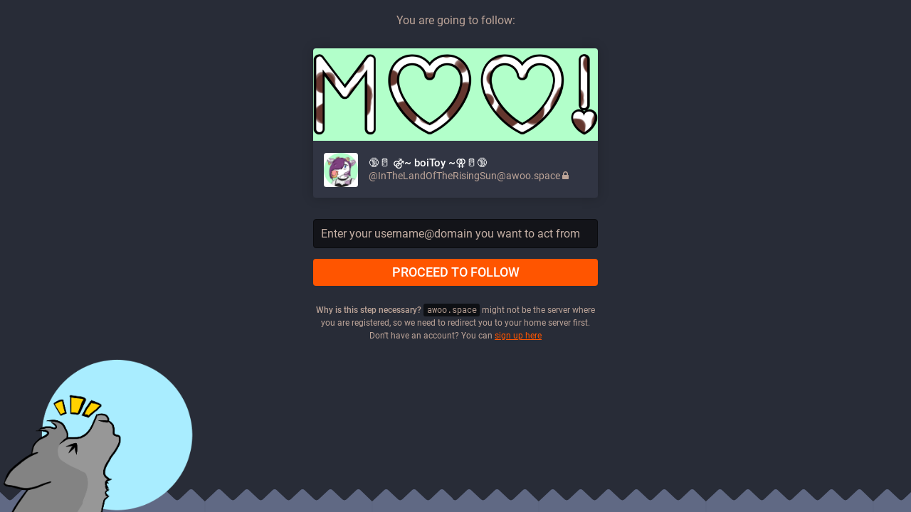

--- FILE ---
content_type: text/css; charset=utf-8
request_url: https://awoo.space/custom.css
body_size: -205
content:
.composer--publisher > .primary {
	font-weight: bold;
	text-transform: uppercase;
}

--- FILE ---
content_type: application/javascript
request_url: https://awoo.space/packs/js/core/modal-3f29823c4e0b2b211880.chunk.js
body_size: 5666
content:
(window.webpackJsonp=window.webpackJsonp||[]).push([[20,21],{349:function(t,e,n){"use strict";t.exports=()=>{const t="[\\ud800-\\udfff]",e="[\\u0300-\\u036f\\ufe20-\\ufe2f\\u20d0-\\u20ff\\u1ab0-\\u1aff\\u1dc0-\\u1dff]",n="\\ud83c[\\udffb-\\udfff]",r="[^\\ud800-\\udfff]",a="(?:\\uD83C[\\uDDE6-\\uDDFF]){2}",o="[\\ud800-\\udbff][\\udc00-\\udfff]",i="[\\uD83D\\uDC69\\uD83C\\uDFFB\\u200D\\uD83C\\uDF93]",u="(?:"+e+"|"+n+")"+"?",l="[\\ufe0e\\ufe0f]?",c=l+u+("(?:\\u200d(?:"+[r,a,o].join("|")+")"+(l+u)+")*"),s="(?:"+[""+r+e+"?",e,a,o,t,i].join("|")+")";return new RegExp("(?:\\ud83c\\udff4\\udb40\\udc67\\udb40\\udc62\\udb40(?:\\udc65|\\udc73|\\udc77)\\udb40(?:\\udc6e|\\udc63|\\udc6c)\\udb40(?:\\udc67|\\udc74|\\udc73)\\udb40\\udc7f)|"+n+"(?="+n+")|"+(s+c),"g")}},51:function(t,e,n){var r,a;(function(){(function(){(function(){this.Rails={linkClickSelector:"a[data-confirm], a[data-method], a[data-remote]:not([disabled]), a[data-disable-with], a[data-disable]",buttonClickSelector:{selector:"button[data-remote]:not([form]), button[data-confirm]:not([form])",exclude:"form button"},inputChangeSelector:"select[data-remote], input[data-remote], textarea[data-remote]",formSubmitSelector:"form:not([data-turbo=true])",formInputClickSelector:"form:not([data-turbo=true]) input[type=submit], form:not([data-turbo=true]) input[type=image], form:not([data-turbo=true]) button[type=submit], form:not([data-turbo=true]) button:not([type]), input[type=submit][form], input[type=image][form], button[type=submit][form], button[form]:not([type])",formDisableSelector:"input[data-disable-with]:enabled, button[data-disable-with]:enabled, textarea[data-disable-with]:enabled, input[data-disable]:enabled, button[data-disable]:enabled, textarea[data-disable]:enabled",formEnableSelector:"input[data-disable-with]:disabled, button[data-disable-with]:disabled, textarea[data-disable-with]:disabled, input[data-disable]:disabled, button[data-disable]:disabled, textarea[data-disable]:disabled",fileInputSelector:"input[name][type=file]:not([disabled])",linkDisableSelector:"a[data-disable-with], a[data-disable]",buttonDisableSelector:"button[data-remote][data-disable-with], button[data-remote][data-disable]"}}).call(this)}).call(this);var o=this.Rails;(function(){(function(){var t;t=null,o.loadCSPNonce=function(){var e;return t=null!=(e=document.querySelector("meta[name=csp-nonce]"))?e.content:void 0},o.cspNonce=function(){return null!=t?t:o.loadCSPNonce()}}).call(this),function(){var t;t=Element.prototype.matches||Element.prototype.matchesSelector||Element.prototype.mozMatchesSelector||Element.prototype.msMatchesSelector||Element.prototype.oMatchesSelector||Element.prototype.webkitMatchesSelector,o.matches=function(e,n){return null!=n.exclude?t.call(e,n.selector)&&!t.call(e,n.exclude):t.call(e,n)},o.getData=function(t,e){var n;return null!=(n=t._ujsData)?n[e]:void 0},o.setData=function(t,e,n){return null==t._ujsData&&(t._ujsData={}),t._ujsData[e]=n},o.$=function(t){return Array.prototype.slice.call(document.querySelectorAll(t))}}.call(this),function(){var t,e,n;t=o.$,n=o.csrfToken=function(){var t;return(t=document.querySelector("meta[name=csrf-token]"))&&t.content},e=o.csrfParam=function(){var t;return(t=document.querySelector("meta[name=csrf-param]"))&&t.content},o.CSRFProtection=function(t){var e;if(null!=(e=n()))return t.setRequestHeader("X-CSRF-Token",e)},o.refreshCSRFTokens=function(){var r,a;if(a=n(),r=e(),null!=a&&null!=r)return t('form input[name="'+r+'"]').forEach((function(t){return t.value=a}))}}.call(this),function(){var t,e,n,r;n=o.matches,"function"!=typeof(t=window.CustomEvent)&&((t=function(t,e){var n;return(n=document.createEvent("CustomEvent")).initCustomEvent(t,e.bubbles,e.cancelable,e.detail),n}).prototype=window.Event.prototype,r=t.prototype.preventDefault,t.prototype.preventDefault=function(){var t;return t=r.call(this),this.cancelable&&!this.defaultPrevented&&Object.defineProperty(this,"defaultPrevented",{get:function(){return!0}}),t}),e=o.fire=function(e,n,r){var a;return a=new t(n,{bubbles:!0,cancelable:!0,detail:r}),e.dispatchEvent(a),!a.defaultPrevented},o.stopEverything=function(t){return e(t.target,"ujs:everythingStopped"),t.preventDefault(),t.stopPropagation(),t.stopImmediatePropagation()},o.delegate=function(t,e,r,a){return t.addEventListener(r,(function(t){var r;for(r=t.target;r instanceof Element&&!n(r,e);)r=r.parentNode;if(r instanceof Element&&!1===a.call(r,t))return t.preventDefault(),t.stopPropagation()}))}}.call(this),function(){var t,e,n,r,a,i;r=o.cspNonce,e=o.CSRFProtection,o.fire,t={"*":"*/*",text:"text/plain",html:"text/html",xml:"application/xml, text/xml",json:"application/json, text/javascript",script:"text/javascript, application/javascript, application/ecmascript, application/x-ecmascript"},o.ajax=function(t){var e;return t=a(t),e=n(t,(function(){var n,r;return r=i(null!=(n=e.response)?n:e.responseText,e.getResponseHeader("Content-Type")),2===Math.floor(e.status/100)?"function"==typeof t.success&&t.success(r,e.statusText,e):"function"==typeof t.error&&t.error(r,e.statusText,e),"function"==typeof t.complete?t.complete(e,e.statusText):void 0})),!(null!=t.beforeSend&&!t.beforeSend(e,t))&&(e.readyState===XMLHttpRequest.OPENED?e.send(t.data):void 0)},a=function(e){return e.url=e.url||location.href,e.type=e.type.toUpperCase(),"GET"===e.type&&e.data&&(e.url.indexOf("?")<0?e.url+="?"+e.data:e.url+="&"+e.data),null==t[e.dataType]&&(e.dataType="*"),e.accept=t[e.dataType],"*"!==e.dataType&&(e.accept+=", */*; q=0.01"),e},n=function(t,n){var r;return(r=new XMLHttpRequest).open(t.type,t.url,!0),r.setRequestHeader("Accept",t.accept),"string"==typeof t.data&&r.setRequestHeader("Content-Type","application/x-www-form-urlencoded; charset=UTF-8"),t.crossDomain||(r.setRequestHeader("X-Requested-With","XMLHttpRequest"),e(r)),r.withCredentials=!!t.withCredentials,r.onreadystatechange=function(){if(r.readyState===XMLHttpRequest.DONE)return n(r)},r},i=function(t,e){var n,a;if("string"==typeof t&&"string"==typeof e)if(e.match(/\bjson\b/))try{t=JSON.parse(t)}catch(t){}else if(e.match(/\b(?:java|ecma)script\b/))(a=document.createElement("script")).setAttribute("nonce",r()),a.text=t,document.head.appendChild(a).parentNode.removeChild(a);else if(e.match(/\b(xml|html|svg)\b/)){n=new DOMParser,e=e.replace(/;.+/,"");try{t=n.parseFromString(t,e)}catch(t){}}return t},o.href=function(t){return t.href},o.isCrossDomain=function(t){var e,n;(e=document.createElement("a")).href=location.href,n=document.createElement("a");try{return n.href=t,!((!n.protocol||":"===n.protocol)&&!n.host||e.protocol+"//"+e.host==n.protocol+"//"+n.host)}catch(t){return t,!0}}}.call(this),function(){var t,e;t=o.matches,e=function(t){return Array.prototype.slice.call(t)},o.serializeElement=function(n,r){var a,o;return a=[n],t(n,"form")&&(a=e(n.elements)),o=[],a.forEach((function(n){if(n.name&&!n.disabled&&!t(n,"fieldset[disabled] *"))return t(n,"select")?e(n.options).forEach((function(t){if(t.selected)return o.push({name:n.name,value:t.value})})):n.checked||-1===["radio","checkbox","submit"].indexOf(n.type)?o.push({name:n.name,value:n.value}):void 0})),r&&o.push(r),o.map((function(t){return null!=t.name?encodeURIComponent(t.name)+"="+encodeURIComponent(t.value):t})).join("&")},o.formElements=function(n,r){return t(n,"form")?e(n.elements).filter((function(e){return t(e,r)})):e(n.querySelectorAll(r))}}.call(this),function(){var t,e,n;e=o.fire,n=o.stopEverything,o.handleConfirm=function(e){if(!t(this))return n(e)},o.confirm=function(t,e){return confirm(t)},t=function(t){var n,r,a;if(!(a=t.getAttribute("data-confirm")))return!0;if(n=!1,e(t,"confirm")){try{n=o.confirm(a,t)}catch(t){}r=e(t,"confirm:complete",[n])}return n&&r}}.call(this),function(){var t,e,n,r,a,i,u,l,c,s,d,f;s=o.matches,l=o.getData,d=o.setData,f=o.stopEverything,u=o.formElements,o.handleDisabledElement=function(t){if(this,this.disabled)return f(t)},o.enableElement=function(t){var e;if(t instanceof Event){if(c(t))return;e=t.target}else e=t;return s(e,o.linkDisableSelector)?i(e):s(e,o.buttonDisableSelector)||s(e,o.formEnableSelector)?r(e):s(e,o.formSubmitSelector)?a(e):void 0},o.disableElement=function(r){var a;return a=r instanceof Event?r.target:r,s(a,o.linkDisableSelector)?n(a):s(a,o.buttonDisableSelector)||s(a,o.formDisableSelector)?t(a):s(a,o.formSubmitSelector)?e(a):void 0},n=function(t){var e;if(!l(t,"ujs:disabled"))return null!=(e=t.getAttribute("data-disable-with"))&&(d(t,"ujs:enable-with",t.innerHTML),t.innerHTML=e),t.addEventListener("click",f),d(t,"ujs:disabled",!0)},i=function(t){var e;return null!=(e=l(t,"ujs:enable-with"))&&(t.innerHTML=e,d(t,"ujs:enable-with",null)),t.removeEventListener("click",f),d(t,"ujs:disabled",null)},e=function(e){return u(e,o.formDisableSelector).forEach(t)},t=function(t){var e;if(!l(t,"ujs:disabled"))return null!=(e=t.getAttribute("data-disable-with"))&&(s(t,"button")?(d(t,"ujs:enable-with",t.innerHTML),t.innerHTML=e):(d(t,"ujs:enable-with",t.value),t.value=e)),t.disabled=!0,d(t,"ujs:disabled",!0)},a=function(t){return u(t,o.formEnableSelector).forEach(r)},r=function(t){var e;return null!=(e=l(t,"ujs:enable-with"))&&(s(t,"button")?t.innerHTML=e:t.value=e,d(t,"ujs:enable-with",null)),t.disabled=!1,d(t,"ujs:disabled",null)},c=function(t){var e,n;return null!=(null!=(n=null!=(e=t.detail)?e[0]:void 0)?n.getResponseHeader("X-Xhr-Redirect"):void 0)}}.call(this),function(){var t;t=o.stopEverything,o.handleMethod=function(e){var n,r,a,i,u,l,c;if(c=(l=this).getAttribute("data-method"))return u=o.href(l),r=o.csrfToken(),n=o.csrfParam(),a=document.createElement("form"),i="<input name='_method' value='"+c+"' type='hidden' />",null==n||null==r||o.isCrossDomain(u)||(i+="<input name='"+n+"' value='"+r+"' type='hidden' />"),i+='<input type="submit" />',a.method="post",a.action=u,a.target=l.target,a.innerHTML=i,a.style.display="none",document.body.appendChild(a),a.querySelector('[type="submit"]').click(),t(e)}}.call(this),function(){var t,e,n,r,a,i,u,l,c,s=[].slice;i=o.matches,n=o.getData,l=o.setData,e=o.fire,c=o.stopEverything,t=o.ajax,r=o.isCrossDomain,u=o.serializeElement,a=function(t){var e;return null!=(e=t.getAttribute("data-remote"))&&"false"!==e},o.handleRemote=function(d){var f,m,p,b,h,v,g;return!a(b=this)||(e(b,"ajax:before")?(g=b.getAttribute("data-with-credentials"),p=b.getAttribute("data-type")||"script",i(b,o.formSubmitSelector)?(f=n(b,"ujs:submit-button"),h=n(b,"ujs:submit-button-formmethod")||b.method,v=n(b,"ujs:submit-button-formaction")||b.getAttribute("action")||location.href,"GET"===h.toUpperCase()&&(v=v.replace(/\?.*$/,"")),"multipart/form-data"===b.enctype?(m=new FormData(b),null!=f&&m.append(f.name,f.value)):m=u(b,f),l(b,"ujs:submit-button",null),l(b,"ujs:submit-button-formmethod",null),l(b,"ujs:submit-button-formaction",null)):i(b,o.buttonClickSelector)||i(b,o.inputChangeSelector)?(h=b.getAttribute("data-method"),v=b.getAttribute("data-url"),m=u(b,b.getAttribute("data-params"))):(h=b.getAttribute("data-method"),v=o.href(b),m=b.getAttribute("data-params")),t({type:h||"GET",url:v,data:m,dataType:p,beforeSend:function(t,n){return e(b,"ajax:beforeSend",[t,n])?e(b,"ajax:send",[t]):(e(b,"ajax:stopped"),!1)},success:function(){var t;return t=1<=arguments.length?s.call(arguments,0):[],e(b,"ajax:success",t)},error:function(){var t;return t=1<=arguments.length?s.call(arguments,0):[],e(b,"ajax:error",t)},complete:function(){var t;return t=1<=arguments.length?s.call(arguments,0):[],e(b,"ajax:complete",t)},crossDomain:r(v),withCredentials:null!=g&&"false"!==g}),c(d)):(e(b,"ajax:stopped"),!1))},o.formSubmitButtonClick=function(t){var e,n;if(n=(e=this).form)return e.name&&l(n,"ujs:submit-button",{name:e.name,value:e.value}),l(n,"ujs:formnovalidate-button",e.formNoValidate),l(n,"ujs:submit-button-formaction",e.getAttribute("formaction")),l(n,"ujs:submit-button-formmethod",e.getAttribute("formmethod"))},o.preventInsignificantClick=function(t){var e,n,r;if(this,r=(this.getAttribute("data-method")||"GET").toUpperCase(),e=this.getAttribute("data-params"),n=(t.metaKey||t.ctrlKey)&&"GET"===r&&!e,null!=t.button&&0!==t.button||n)return t.stopImmediatePropagation()}}.call(this),function(){var t,e,n,r,a,i,u,l,c,s,d,f,m,p,b;if(i=o.fire,n=o.delegate,l=o.getData,t=o.$,b=o.refreshCSRFTokens,e=o.CSRFProtection,m=o.loadCSPNonce,a=o.enableElement,r=o.disableElement,s=o.handleDisabledElement,c=o.handleConfirm,p=o.preventInsignificantClick,f=o.handleRemote,u=o.formSubmitButtonClick,d=o.handleMethod,"undefined"!=typeof jQuery&&null!==jQuery&&null!=jQuery.ajax){if(jQuery.rails)throw new Error("If you load both jquery_ujs and rails-ujs, use rails-ujs only.");jQuery.rails=o,jQuery.ajaxPrefilter((function(t,n,r){if(!t.crossDomain)return e(r)}))}o.start=function(){if(window._rails_loaded)throw new Error("rails-ujs has already been loaded!");return window.addEventListener("pageshow",(function(){return t(o.formEnableSelector).forEach((function(t){if(l(t,"ujs:disabled"))return a(t)})),t(o.linkDisableSelector).forEach((function(t){if(l(t,"ujs:disabled"))return a(t)}))})),n(document,o.linkDisableSelector,"ajax:complete",a),n(document,o.linkDisableSelector,"ajax:stopped",a),n(document,o.buttonDisableSelector,"ajax:complete",a),n(document,o.buttonDisableSelector,"ajax:stopped",a),n(document,o.linkClickSelector,"click",p),n(document,o.linkClickSelector,"click",s),n(document,o.linkClickSelector,"click",c),n(document,o.linkClickSelector,"click",r),n(document,o.linkClickSelector,"click",f),n(document,o.linkClickSelector,"click",d),n(document,o.buttonClickSelector,"click",p),n(document,o.buttonClickSelector,"click",s),n(document,o.buttonClickSelector,"click",c),n(document,o.buttonClickSelector,"click",r),n(document,o.buttonClickSelector,"click",f),n(document,o.inputChangeSelector,"change",s),n(document,o.inputChangeSelector,"change",c),n(document,o.inputChangeSelector,"change",f),n(document,o.formSubmitSelector,"submit",s),n(document,o.formSubmitSelector,"submit",c),n(document,o.formSubmitSelector,"submit",f),n(document,o.formSubmitSelector,"submit",(function(t){return setTimeout((function(){return r(t)}),13)})),n(document,o.formSubmitSelector,"ajax:send",r),n(document,o.formSubmitSelector,"ajax:complete",a),n(document,o.formInputClickSelector,"click",p),n(document,o.formInputClickSelector,"click",s),n(document,o.formInputClickSelector,"click",c),n(document,o.formInputClickSelector,"click",u),document.addEventListener("DOMContentLoaded",b),document.addEventListener("DOMContentLoaded",m),window._rails_loaded=!0},window.Rails===o&&i(document,"rails:attachBindings")&&o.start()}.call(this)}).call(this),t.exports?t.exports=o:void 0===(a="function"==typeof(r=o)?r.call(e,n,e,t):r)||(t.exports=a)}).call(this)},52:function(t,e,n){"use strict";function r(t){["interactive","complete"].includes(document.readyState)?t():document.addEventListener("DOMContentLoaded",t)}n.r(e),n.d(e,"default",(function(){return r}))},57:function(t,e,n){function r(t){return t.replace(/^\/*/,"").replace(/\/*$/,"")}const a=document.querySelector("meta[name=cdn-host]");n.p=function(t,e){void 0===t&&(t=""),void 0===e&&(e="");let n=r(t);return n&&!/^http/i.test(n)&&(n="//"+n),n+"/"+r(e)+"/"}(a?a.content:"","packs")},82:function(t,e,n){"use strict";var r=this&&this.__importDefault||function(t){return t&&t.__esModule?t:{default:t}};Object.defineProperty(e,"__esModule",{value:!0});var a=r(n(349));function o(t){if("string"!=typeof t)throw new Error("A string is expected as input");return t.match(a.default())||[]}function i(t){if("string"!=typeof t)throw new Error("Input must be a string");var e=t.match(a.default());return null===e?0:e.length}function u(t,e,n){if(void 0===e&&(e=0),"string"!=typeof t)throw new Error("Input must be a string");("number"!=typeof e||e<0)&&(e=0),"number"==typeof n&&n<0&&(n=0);var r=t.match(a.default());return r?r.slice(e,n).join(""):""}e.toArray=o,e.length=i,e.substring=u,e.substr=function(t,e,n){if(void 0===e&&(e=0),"string"!=typeof t)throw new Error("Input must be a string");var r,o=i(t);if("number"!=typeof e&&(e=parseInt(e,10)),e>=o)return"";e<0&&(e+=o),void 0===n?r=o:("number"!=typeof n&&(n=parseInt(n,10)),r=n>=0?n+e:e);var u=t.match(a.default());return u?u.slice(e,r).join(""):""},e.limit=function(t,e,n,r){if(void 0===e&&(e=16),void 0===n&&(n="#"),void 0===r&&(r="right"),"string"!=typeof t||"number"!=typeof e)throw new Error("Invalid arguments specified");if(-1===["left","right"].indexOf(r))throw new Error("Pad position should be either left or right");"string"!=typeof n&&(n=String(n));var a=i(t);if(a>e)return u(t,0,e);if(a<e){var o=n.repeat(e-a);return"left"===r?o+t:t+o}return t},e.indexOf=function(t,e,n){if(void 0===n&&(n=0),"string"!=typeof t)throw new Error("Input must be a string");if(""===t)return""===e?0:-1;n=Number(n),n=isNaN(n)?0:n,e=String(e);var r=o(t);if(n>=r.length)return""===e?r.length:-1;if(""===e)return n;var a,i=o(e),u=!1;for(a=n;a<r.length;a+=1){for(var l=0;l<i.length&&i[l]===r[a+l];)l+=1;if(l===i.length&&i[l-1]===r[a+l-1]){u=!0;break}}return u?a:-1}},896:function(t,e,n){t.exports=n(897)},897:function(t,e,n){"use strict";n.r(e);n(57),n(52);const{delegate:r}=n(51),{length:a}=n(82);r(document,".webapp-btn","click",(t=>{let{target:e,button:n}=t;return 0!==n||(window.location.href=e.href,!1)})),r(document,".modal-button","click",(t=>{let e;t.preventDefault(),e="A"!==t.target.nodeName?t.target.parentNode.href:t.target.href,window.open(e,"mastodon-intent","width=445,height=600,resizable=no,menubar=no,status=no,scrollbars=yes")}));const o=t=>e=>{let{target:n}=e;const r=n.getAttribute(t);"true"!==n.getAttribute("data-autoplay")&&n.src!==r&&(n.src=r)};r(document,"img#profile_page_avatar","mouseover",o("data-original")),r(document,"img#profile_page_avatar","mouseout",o("data-static")),r(document,"#account_header","change",(t=>{let{target:e}=t;const n=document.querySelector(".card .card__img img"),[r]=e.files||[],a=r?URL.createObjectURL(r):n.dataset.originalSrc;n.src=a}))}},[[896,0]]]);
//# sourceMappingURL=modal-3f29823c4e0b2b211880.chunk.js.map

--- FILE ---
content_type: application/javascript
request_url: https://awoo.space/packs/js/core/common-7c3c746959a5a1792f38.chunk.js
body_size: 3323
content:
(window.webpackJsonp=window.webpackJsonp||[]).push([[17],{1145:function(e,i,a){e.exports=a(1146)},1146:function(e,i,a){"use strict";a.r(i);a(57),a(304);a(305)},161:function(e,i,a){"use strict";a.r(i),i.default=a.p+"media/images/elephant_ui_plane-72f8702db120a51a1cdbc4fb7f5ef59d.svg"},163:function(e,i,a){"use strict";a.r(i),i.default=a.p+"media/images/elephant_ui_greeting-530b368959aeb035f1ebb16fbc361c71.svg"},164:function(e,i,a){"use strict";a.r(i),i.default=a.p+"media/images/elephant_ui_disappointed-83980a5d0868aabbde510765f8a44a84.svg"},165:function(e,i,a){"use strict";a.r(i),i.default=a.p+"media/images/elephant_ui_working-8d131ca68f598cb545a64ac0563199d1.svg"},166:function(e,i,a){"use strict";a.r(i),i.default=a.p+"media/images/alert_badge-7496d50f8d881696aac50612817cea09.png"},167:function(e,i,a){"use strict";a.r(i),i.default=a.p+"media/images/clippy_frame-cebc319fd6b2dd17470f5885135b254d.png"},168:function(e,i,a){"use strict";a.r(i),i.default=a.p+"media/images/clippy_wave-08dd77627aebc3a03c6144aa032a16ce.gif"},169:function(e,i,a){"use strict";a.r(i),i.default=a.p+"media/images/elephant-fren-4dab6eb557c6012fef200dc8d2149e9f.png"},170:function(e,i,a){"use strict";a.r(i),i.default=a.p+"media/images/icon_about-46ecab9d267deff245eefec24765b056.png"},171:function(e,i,a){"use strict";a.r(i),i.default=a.p+"media/images/icon_blocks-bbacb5b2faa1fabb2cef915a55d20e96.png"},172:function(e,i,a){"use strict";a.r(i),i.default=a.p+"media/images/icon_bookmarks-630f834a9cdfcfbd0695b8378bb94272.png"},173:function(e,i,a){"use strict";a.r(i),i.default=a.p+"media/images/icon_cached-e30003d3cc5c1ac2e678be644c029a33.svg"},174:function(e,i,a){"use strict";a.r(i),i.default=a.p+"media/images/icon_developers-f6f6af71d10e27655bdc436afa1be175.png"},175:function(e,i,a){"use strict";a.r(i),i.default=a.p+"media/images/icon_direct-d49ac99c0152da6f9eb29ef8f7e1c7af.png"},176:function(e,i,a){"use strict";a.r(i),i.default=a.p+"media/images/icon_docs-f4ae2f1097ad0f2601bf0f5b94077baf.png"},177:function(e,i,a){"use strict";a.r(i),i.default=a.p+"media/images/icon_domain_blocks-53f35b47e26a6d3b4274d8c92f08ae5f.png"},178:function(e,i,a){"use strict";a.r(i),i.default=a.p+"media/images/icon_done-896f258675535f162fdebdacc5a2d538.svg"},179:function(e,i,a){"use strict";a.r(i),i.default=a.p+"media/images/icon_email-297ed6231aa69425973d974b7d05b215.svg"},180:function(e,i,a){"use strict";a.r(i),i.default=a.p+"media/images/icon_file_download-6156b6e920af79cbb9857b8d57875554.svg"},181:function(e,i,a){"use strict";a.r(i),i.default=a.p+"media/images/icon_flag-caa9d4017a313647773fb4e98762ae3c.svg"},182:function(e,i,a){"use strict";a.r(i),i.default=a.p+"media/images/icon_follow_requests-91c981db2537e17eabbc2587e9018694.png"},183:function(e,i,a){"use strict";a.r(i),i.default=a.p+"media/images/icon_grade-0368ff5400e0d458af3c2815bae7c50e.svg"},184:function(e,i,a){"use strict";a.r(i),i.default=a.p+"media/images/icon_home-b975852cd284efcef781def5d944de24.png"},185:function(e,i,a){"use strict";a.r(i),i.default=a.p+"media/images/icon_invite-eaeca8c2bc6092d9296be6e97f29d768.png"},186:function(e,i,a){"use strict";a.r(i),i.default=a.p+"media/images/icon_keyboard_shortcuts-50957cfd26b5dcaf69010bb7d375336e.png"},187:function(e,i,a){"use strict";a.r(i),i.default=a.p+"media/images/icon_likes-e933c7111e0ee9fa0dbce8f4ef9b4d15.png"},188:function(e,i,a){"use strict";a.r(i),i.default=a.p+"media/images/icon_lists-e1c87661f6c1e7aab27740c16777ecc9.png"},189:function(e,i,a){"use strict";a.r(i),i.default=a.p+"media/images/icon_local-ba9eb8c6b0d2649a5cdad6574f7d516c.png"},190:function(e,i,a){"use strict";a.r(i),i.default=a.p+"media/images/icon_lock_open-09dd9ea3c72e7c5b2a106937ac1d854d.svg"},191:function(e,i,a){"use strict";a.r(i),i.default=a.p+"media/images/icon_logout-c9c7b4344a015f7d03662f6c3b7aed71.png"},192:function(e,i,a){"use strict";a.r(i),i.default=a.p+"media/images/icon_mobile_apps-a981aa2d6ac5085a02e7e548a4504871.png"},193:function(e,i,a){"use strict";a.r(i),i.default=a.p+"media/images/icon_mutes-7d562e2ae2a2e36d206236897259687e.png"},194:function(e,i,a){"use strict";a.r(i),i.default=a.p+"media/images/icon_notifications-34db240c01edf35668e9628116a0e893.png"},195:function(e,i,a){"use strict";a.r(i),i.default=a.p+"media/images/icon_person_add-494e3961d2435c87632ddf74eb1c6461.svg"},196:function(e,i,a){"use strict";a.r(i),i.default=a.p+"media/images/icon_pin-da7d2fcd7621b8039450ccf96462a1e7.png"},197:function(e,i,a){"use strict";a.r(i),i.default=a.p+"media/images/icon_profile_directory-b793c2f670b80656d4bbd334e07e92f0.png"},198:function(e,i,a){"use strict";a.r(i),i.default=a.p+"media/images/icon_public-638410c822c783f8ff21c07015a97c43.png"},199:function(e,i,a){"use strict";a.r(i),i.default=a.p+"media/images/icon_reply-0aa2495d5aaf794fd77cc0dc222eac72.svg"},200:function(e,i,a){"use strict";a.r(i),i.default=a.p+"media/images/icon_settings-74168dac7dc1d00faef7057179afaf38.png"},201:function(e,i,a){"use strict";a.r(i),i.default=a.p+"media/images/icon_tos-bdf2d5ff088b680aa2c3d0f08fa51ea5.png"},202:function(e,i,a){"use strict";a.r(i),i.default=a.p+"media/images/logo-33a0fb4c065a0ccb90b51fcfdea6b3cf.svg"},203:function(e,i,a){"use strict";a.r(i),i.default=a.p+"media/images/logo_alt-17688638cb922aed605a2ce8edd6beef.svg"},204:function(e,i,a){"use strict";a.r(i),i.default=a.p+"media/images/logo_full-4f531370f8ab23cd34058f3a7c2464ca.svg"},205:function(e,i,a){"use strict";a.r(i),i.default=a.p+"media/images/logo_transparent-9aedc3a098e790b61726b33fcd385cb4.svg"},206:function(e,i,a){"use strict";a.r(i),i.default=a.p+"media/images/logo_transparent_black-06693e3c4efed59096243b4c3912977b.svg"},207:function(e,i,a){"use strict";a.r(i),i.default=a.p+"media/images/logo_transparent_white-2c6cf5e48945c4b38dcf8987f7919c20.svg"},208:function(e,i,a){"use strict";a.r(i),i.default=a.p+"media/images/mailer/icon_cached-09f33ffeaf45376e58a5ec6a2065cbf3.png"},209:function(e,i,a){"use strict";a.r(i),i.default=a.p+"media/images/mailer/icon_done-f4488226df05e7ecb32507ee4dfe203b.png"},210:function(e,i,a){"use strict";a.r(i),i.default=a.p+"media/images/mailer/icon_email-0254abeeaa2c5d5f7642589cd048da38.png"},211:function(e,i,a){"use strict";a.r(i),i.default=a.p+"media/images/mailer/icon_file_download-e9546bde2c736e33c1e7b0f564dfe714.png"},212:function(e,i,a){"use strict";a.r(i),i.default=a.p+"media/images/mailer/icon_grade-90d3c1679a902c5096be990382c711e7.png"},213:function(e,i,a){"use strict";a.r(i),i.default=a.p+"media/images/mailer/icon_lock_open-25c0560a8a5fb6604643f4b41e15efb8.png"},214:function(e,i,a){"use strict";a.r(i),i.default=a.p+"media/images/mailer/icon_person_add-75a4cb809cde7bcfb557908d0e6df248.png"},215:function(e,i,a){"use strict";a.r(i),i.default=a.p+"media/images/mailer/icon_reply-a49633f2137193cff16a055f96906a95.png"},216:function(e,i,a){"use strict";a.r(i),i.default=a.p+"media/images/mailer/icon_warning-041af2872aff724365dd0705339ccf9d.png"},217:function(e,i,a){"use strict";a.r(i),i.default=a.p+"media/images/mailer/logo_full-403b7403932b6e610422065780acfa64.png"},218:function(e,i,a){"use strict";a.r(i),i.default=a.p+"media/images/mailer/logo_transparent-2e7bae09d37a0c51204b5ba92a653bd5.png"},219:function(e,i,a){"use strict";a.r(i),i.default=a.p+"media/images/preview-5df98290371ead9a70bc3cd4733bbfa7.jpg"},220:function(e,i,a){"use strict";a.r(i),i.default=a.p+"media/images/proof_providers/keybase-ef32a0725245c533c005c1548908bc1b.png"},221:function(e,i,a){"use strict";a.r(i),i.default=a.p+"media/images/reticle-598f880539bfa93e3e2cc0fbb63afbf9.png"},222:function(e,i,a){"use strict";a.r(i),i.default=a.p+"media/images/screen_federation-8bd8f7a8272cbcfa7caea060120acac0.svg"},223:function(e,i,a){"use strict";a.r(i),i.default=a.p+"media/images/screen_hello-1a8a513d829faf426fd2c6dc01ca79eb.svg"},224:function(e,i,a){"use strict";a.r(i),i.default=a.p+"media/images/screen_interactions-4de710fdf37a699e5ca396d7a08e6bd7.svg"},225:function(e,i,a){"use strict";a.r(i),i.default=a.p+"media/images/screenshot-09323590b4d8c05ec2037990998d61db.jpg"},226:function(e,i,a){"use strict";a.r(i),i.default=a.p+"media/images/start-c9e591fef1e88b891c5de071323d57b8.png"},227:function(e,i,a){"use strict";a.r(i),i.default=a.p+"media/images/void-a9c15ae00440e4b0b3373fd738a29c33.png"},304:function(e,i,a){"use strict";a.r(i)},305:function(e,i,a){var n={"./alert_badge":166,"./alert_badge.png":166,"./clippy_frame":167,"./clippy_frame.png":167,"./clippy_wave":168,"./clippy_wave.gif":168,"./elephant-fren":169,"./elephant-fren.png":169,"./elephant_ui_disappointed":164,"./elephant_ui_disappointed.svg":164,"./elephant_ui_greeting":163,"./elephant_ui_greeting.svg":163,"./elephant_ui_plane":161,"./elephant_ui_plane.svg":161,"./elephant_ui_working":165,"./elephant_ui_working.svg":165,"./icon_about":170,"./icon_about.png":170,"./icon_blocks":171,"./icon_blocks.png":171,"./icon_bookmarks":172,"./icon_bookmarks.png":172,"./icon_cached":173,"./icon_cached.svg":173,"./icon_developers":174,"./icon_developers.png":174,"./icon_direct":175,"./icon_direct.png":175,"./icon_docs":176,"./icon_docs.png":176,"./icon_domain_blocks":177,"./icon_domain_blocks.png":177,"./icon_done":178,"./icon_done.svg":178,"./icon_email":179,"./icon_email.svg":179,"./icon_file_download":180,"./icon_file_download.svg":180,"./icon_flag":181,"./icon_flag.svg":181,"./icon_follow_requests":182,"./icon_follow_requests.png":182,"./icon_grade":183,"./icon_grade.svg":183,"./icon_home":184,"./icon_home.png":184,"./icon_invite":185,"./icon_invite.png":185,"./icon_keyboard_shortcuts":186,"./icon_keyboard_shortcuts.png":186,"./icon_likes":187,"./icon_likes.png":187,"./icon_lists":188,"./icon_lists.png":188,"./icon_local":189,"./icon_local.png":189,"./icon_lock_open":190,"./icon_lock_open.svg":190,"./icon_logout":191,"./icon_logout.png":191,"./icon_mobile_apps":192,"./icon_mobile_apps.png":192,"./icon_mutes":193,"./icon_mutes.png":193,"./icon_notifications":194,"./icon_notifications.png":194,"./icon_person_add":195,"./icon_person_add.svg":195,"./icon_pin":196,"./icon_pin.png":196,"./icon_profile_directory":197,"./icon_profile_directory.png":197,"./icon_public":198,"./icon_public.png":198,"./icon_reply":199,"./icon_reply.svg":199,"./icon_settings":200,"./icon_settings.png":200,"./icon_tos":201,"./icon_tos.png":201,"./logo":202,"./logo.svg":202,"./logo_alt":203,"./logo_alt.svg":203,"./logo_full":204,"./logo_full.svg":204,"./logo_transparent":205,"./logo_transparent.svg":205,"./logo_transparent_black":206,"./logo_transparent_black.svg":206,"./logo_transparent_white":207,"./logo_transparent_white.svg":207,"./mailer/icon_cached":208,"./mailer/icon_cached.png":208,"./mailer/icon_done":209,"./mailer/icon_done.png":209,"./mailer/icon_email":210,"./mailer/icon_email.png":210,"./mailer/icon_file_download":211,"./mailer/icon_file_download.png":211,"./mailer/icon_grade":212,"./mailer/icon_grade.png":212,"./mailer/icon_lock_open":213,"./mailer/icon_lock_open.png":213,"./mailer/icon_person_add":214,"./mailer/icon_person_add.png":214,"./mailer/icon_reply":215,"./mailer/icon_reply.png":215,"./mailer/icon_warning":216,"./mailer/icon_warning.png":216,"./mailer/logo_full":217,"./mailer/logo_full.png":217,"./mailer/logo_transparent":218,"./mailer/logo_transparent.png":218,"./preview":219,"./preview.jpg":219,"./proof_providers/keybase":220,"./proof_providers/keybase.png":220,"./reticle":221,"./reticle.png":221,"./screen_federation":222,"./screen_federation.svg":222,"./screen_hello":223,"./screen_hello.svg":223,"./screen_interactions":224,"./screen_interactions.svg":224,"./screenshot":225,"./screenshot.jpg":225,"./start":226,"./start.png":226,"./void":227,"./void.png":227};function c(e){var i=t(e);return a(i)}function t(e){if(!a.o(n,e)){var i=new Error("Cannot find module '"+e+"'");throw i.code="MODULE_NOT_FOUND",i}return n[e]}c.keys=function(){return Object.keys(n)},c.resolve=t,e.exports=c,c.id=305},57:function(e,i,a){function n(e){return e.replace(/^\/*/,"").replace(/\/*$/,"")}const c=document.querySelector("meta[name=cdn-host]");a.p=function(e,i){void 0===e&&(e=""),void 0===i&&(i="");let a=n(e);return a&&!/^http/i.test(a)&&(a="//"+a),a+"/"+n(i)+"/"}(c?c.content:"","packs")}},[[1145,0]]]);
//# sourceMappingURL=common-7c3c746959a5a1792f38.chunk.js.map

--- FILE ---
content_type: application/javascript
request_url: https://awoo.space/packs/js/locales-308435f01f6aff6804a8.js
body_size: 3416
content:
!function(e){function a(a){for(var t,s,o=a[0],n=a[1],d=a[2],i=0,u=[];i<o.length;i++)s=o[i],Object.prototype.hasOwnProperty.call(f,s)&&f[s]&&u.push(f[s][0]),f[s]=0;for(t in n)Object.prototype.hasOwnProperty.call(n,t)&&(e[t]=n[t]);for(l&&l(a);u.length;)u.shift()();return r.push.apply(r,d||[]),c()}function c(){for(var e,a=0;a<r.length;a++){for(var c=r[a],t=!0,o=1;o<c.length;o++){var n=c[o];0!==f[n]&&(t=!1)}t&&(r.splice(a--,1),e=s(s.s=c[0]))}return e}var t={},f={0:0},r=[];function s(a){if(t[a])return t[a].exports;var c=t[a]={i:a,l:!1,exports:{}};return e[a].call(c.exports,c,c.exports,s),c.l=!0,c.exports}s.e=function(e){var a=[],c=f[e];if(0!==c)if(c)a.push(c[2]);else{var t=new Promise((function(a,t){c=f[e]=[a,t]}));a.push(c[2]=t);var r,o=document.createElement("script");o.charset="utf-8",o.timeout=120,s.nc&&o.setAttribute("nonce",s.nc),o.src=function(e){return s.p+"js/"+({1:"common",12:"arrow-key-navigation",13:"base_polyfills",14:"containers/media_container",23:"emoji_picker",24:"extra_polyfills",25:"features/account_gallery",26:"features/account_timeline",27:"features/blocks",28:"features/bookmarked_statuses",29:"features/community_timeline",30:"features/compose",31:"features/direct_timeline",32:"features/directory",33:"features/domain_blocks",34:"features/explore",35:"features/favourited_statuses",36:"features/favourites",37:"features/follow_recommendations",38:"features/follow_requests",39:"features/followers",40:"features/following",41:"features/generic_not_found",42:"features/getting_started",43:"features/glitch/async/directory",44:"features/glitch/async/follow_recommendations",45:"features/glitch/async/list_adder",46:"features/glitch/async/search",47:"features/hashtag_timeline",48:"features/home_timeline",49:"features/keyboard_shortcuts",50:"features/list_adder",51:"features/list_editor",52:"features/list_timeline",53:"features/lists",54:"features/mutes",55:"features/notifications",56:"features/pinned_statuses",57:"features/public_timeline",58:"features/reblogs",59:"features/status",62:"flavours/glitch/async/account_gallery",63:"flavours/glitch/async/account_timeline",64:"flavours/glitch/async/block_modal",65:"flavours/glitch/async/blocks",66:"flavours/glitch/async/bookmarked_statuses",67:"flavours/glitch/async/community_timeline",68:"flavours/glitch/async/compare_history_modal",69:"flavours/glitch/async/compose",70:"flavours/glitch/async/direct_timeline",71:"flavours/glitch/async/domain_blocks",72:"flavours/glitch/async/embed_modal",73:"flavours/glitch/async/emoji_picker",74:"flavours/glitch/async/favourited_statuses",75:"flavours/glitch/async/favourites",76:"flavours/glitch/async/follow_requests",77:"flavours/glitch/async/followers",78:"flavours/glitch/async/following",79:"flavours/glitch/async/generic_not_found",80:"flavours/glitch/async/getting_started",81:"flavours/glitch/async/getting_started_misc",82:"flavours/glitch/async/hashtag_timeline",83:"flavours/glitch/async/home_timeline",84:"flavours/glitch/async/keyboard_shortcuts",85:"flavours/glitch/async/list_editor",86:"flavours/glitch/async/list_timeline",87:"flavours/glitch/async/lists",88:"flavours/glitch/async/mute_modal",89:"flavours/glitch/async/mutes",90:"flavours/glitch/async/notifications",91:"flavours/glitch/async/onboarding_modal",92:"flavours/glitch/async/pinned_accounts_editor",93:"flavours/glitch/async/pinned_statuses",94:"flavours/glitch/async/public_timeline",95:"flavours/glitch/async/reblogs",96:"flavours/glitch/async/report_modal",97:"flavours/glitch/async/settings_modal",98:"flavours/glitch/async/status",288:"modals/block_modal",289:"modals/compare_history_modal",290:"modals/embed_modal",291:"modals/mute_modal",292:"modals/report_modal",298:"tesseract"}[e]||e)+"-"+{1:"35f7b2e2de45dc2ec8d5",2:"d407947b2b33de1bdcf7",3:"e55bdcc93e15e06c154a",4:"80ee33926a91accf8c75",5:"adf43d7d0636a06df39a",6:"b08ba142ec283093fbc0",7:"2fcc68c9e5273aa9d49a",8:"e10fec1f9d042b4b281a",9:"0fc80bbe25fb2d3d60dd",10:"e5f679408ec0787bac70",11:"a998b3e0946a5b34852c",12:"92f79f65af71a0ef80a3",13:"2434e418d25b3ee876c4",14:"5780ee880cb62c22baa8",23:"397d49a16932b7782786",24:"9eedd1f6b641a7e6320a",25:"80de2cfd5d10df8aa4ce",26:"4f4f21e8522d2b16ef30",27:"39cf6cdbac8f4543f8f4",28:"02bbeb43525c56be6dc1",29:"057834c192a718915b63",30:"b5685a9c31425b3d7d6e",31:"209253d527fd1bea2f60",32:"8309e7a8d34f8e3d5394",33:"85f9459dffda4b1d19d6",34:"74dc4a23d6643c90487f",35:"abf3bc36e7eafd24cd91",36:"6f086a684f996a6f58f2",37:"524bbef50e86ff8bce32",38:"3c4c17da43366e0182bb",39:"0dc8822dc294f801deb6",40:"29a2afcc19ddd10d8359",41:"339e3151101a4b1809df",42:"70832e930e02d081a280",43:"50b56c8ccee3658c6582",44:"20297cfdad6e096686f9",45:"83932cc9ab42890aed24",46:"00ee309f2551851771da",47:"33a72b8e60a23ea77873",48:"89f9ab803cd6ab6b84e7",49:"7d34ecf402b896535541",50:"4292de8bb5dbac161394",51:"4cc7e7e9c12dd230aec7",52:"f06b3864b7324cc5435e",53:"e5e6ebf701e4de22ff3f",54:"049526961657d74a1d91",55:"f8dc8d238d15e5436c15",56:"f3471c761196cf9e0353",57:"d0283da6f17ef4d4ee3a",58:"4a19e12c11b061eb217c",59:"62612a1e62b29ffa06cf",62:"1416867d973c3ac43285",63:"27bee3c7d80eca4bb367",64:"8b92027f83e84de88663",65:"7321620207f6eecf660a",66:"8c75d9b6d8710c50dfe0",67:"bcc7b12b54778d48fd3e",68:"d6090471f8e159626501",69:"f00de0ca450e77ab1cf5",70:"2f09f7278eeb332ec929",71:"bc845c038c47edccaf24",72:"e7d428a1055d59541144",73:"d7639fac2e27fd451eaa",74:"4ec97ac27f87c1313f7a",75:"28de79950884485242f5",76:"cfe40cfcf5e30c34b923",77:"b35e3df412eddd685ff2",78:"d2bf7024ea93fa896968",79:"1aa85662861d0ead1efc",80:"af2ae1aaa6920d79735d",81:"e752ff686d8c99784f7f",82:"a2a036b816eab770f7a7",83:"fdc363ddfcc806e5ba4b",84:"1befffd95c10bce22851",85:"15a2c50944887e473466",86:"2ab297b871866e356305",87:"11a78d2e15c6bd872147",88:"a35d105cabca5de818ed",89:"68d74d7d1c6b765f89f8",90:"98547583558c456abe42",91:"e723be85a9a721c08b78",92:"3e6b80bfcd8d130dec3e",93:"fa50bdb231635a3794f3",94:"56e2f7ffc02a94972a2e",95:"6f64cce64adb1d4cdaed",96:"b02a2a04d56c47bcbf37",97:"5f0f87b8f15b10074508",98:"fe42fc8575f40fe09851",288:"0334aedf4a01b3918077",289:"d0f82daee5c7344d1876",290:"eb7d07a78aca43ad5de9",291:"a64a6ef7475b561d020e",292:"c2a6dfaee613968db680",298:"672e97f5f342a98eeaf9",299:"a9b25c3e541624238fb2",300:"27e34fc1dc3725e3cbc9"}[e]+".chunk.js"}(e);var n=new Error;r=function(a){o.onerror=o.onload=null,clearTimeout(d);var c=f[e];if(0!==c){if(c){var t=a&&("load"===a.type?"missing":a.type),r=a&&a.target&&a.target.src;n.message="Loading chunk "+e+" failed.\n("+t+": "+r+")",n.name="ChunkLoadError",n.type=t,n.request=r,c[1](n)}f[e]=void 0}};var d=setTimeout((function(){r({type:"timeout",target:o})}),12e4);o.onerror=o.onload=r,document.head.appendChild(o)}return Promise.all(a)},s.m=e,s.c=t,s.d=function(e,a,c){s.o(e,a)||Object.defineProperty(e,a,{enumerable:!0,get:c})},s.r=function(e){"undefined"!=typeof Symbol&&Symbol.toStringTag&&Object.defineProperty(e,Symbol.toStringTag,{value:"Module"}),Object.defineProperty(e,"__esModule",{value:!0})},s.t=function(e,a){if(1&a&&(e=s(e)),8&a)return e;if(4&a&&"object"==typeof e&&e&&e.__esModule)return e;var c=Object.create(null);if(s.r(c),Object.defineProperty(c,"default",{enumerable:!0,value:e}),2&a&&"string"!=typeof e)for(var t in e)s.d(c,t,function(a){return e[a]}.bind(null,t));return c},s.n=function(e){var a=e&&e.__esModule?function(){return e.default}:function(){return e};return s.d(a,"a",a),a},s.o=function(e,a){return Object.prototype.hasOwnProperty.call(e,a)},s.p="/packs/",s.oe=function(e){throw console.error(e),e};var o=window.webpackJsonp=window.webpackJsonp||[],n=o.push.bind(o);o.push=a,o=o.slice();for(var d=0;d<o.length;d++)a(o[d]);var l=n;r.push([5]),c()}({5:function(e,a,c){"use strict";let t;function f(e){t=e}function r(){return t}c.r(a),c.d(a,"setLocale",(function(){return f})),c.d(a,"getLocale",(function(){return r}))}});
//# sourceMappingURL=locales-308435f01f6aff6804a8.js.map